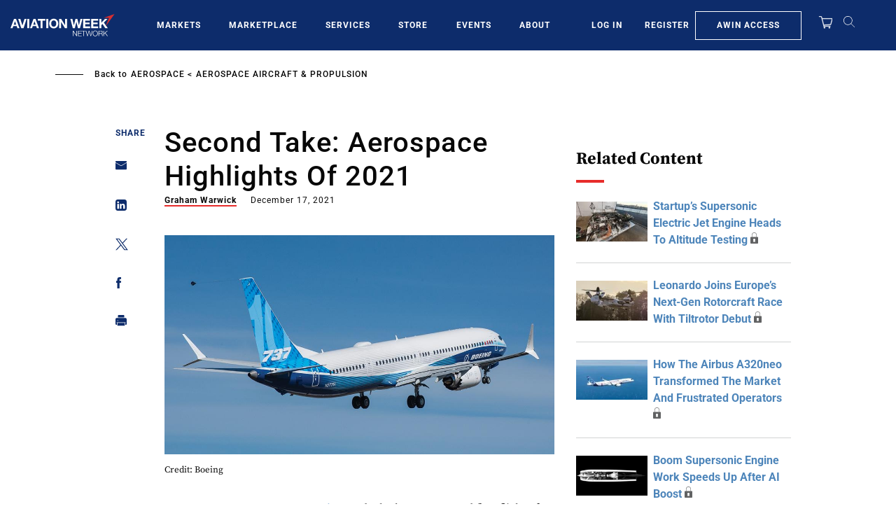

--- FILE ---
content_type: text/javascript; charset=UTF-8
request_url: https://aviationweek.com/awn/api/visitor-info?format=js
body_size: -259
content:
var awnVisitorInfo = {"ipAddress":"3.21.237.0"};